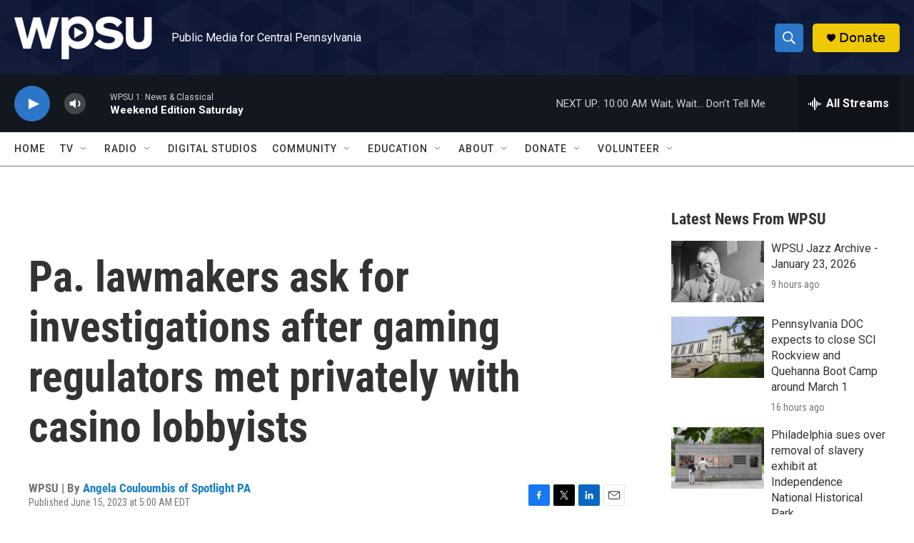

--- FILE ---
content_type: application/javascript
request_url: https://prism.app-us1.com/?a=226760423&u=https%3A%2F%2Fwww.spotlightpa.org%2Fembeds%2Fdonate%2F%23host_page%3Dhttps%253A%252F%252Fradio.wpsu.org%252F2023-06-15%252Fpa-lawmakers-ask-for-investigations-after-gaming-regulators-met-privately-with-casino-lobbyists&r=https%3A%2F%2Fradio.wpsu.org%2F2023-06-15%2Fpa-lawmakers-ask-for-investigations-after-gaming-regulators-met-privately-with-casino-lobbyists
body_size: -19
content:
window.visitorGlobalObject=window.visitorGlobalObject||window.prismGlobalObject;window.visitorGlobalObject.setVisitorId('e181e281-0aea-4778-9777-d9e922cca9ec', '226760423');window.visitorGlobalObject.setWhitelistedServices('tracking', '226760423');

--- FILE ---
content_type: application/javascript; charset=UTF-8
request_url: https://www.spotlightpa.org/embed.js
body_size: 538
content:
(()=>{var e=/xPYMx/;function t(t){function n(n){if(n.source!==t.contentWindow)return;let{data:s}=n;if(s.sentinel==="amp"&&s.type==="embed-size")t.setAttribute("height",s.height);else if(typeof s=="string"&&s.slice(0,3)==="pym"){let[,,n,o]=s.split(e);n==="height"&&t.setAttribute("height",o)}}return window.addEventListener("message",n,!1),t.contentWindow&&t.contentWindow.postMessage({sentinel:"amp",type:"frames-init"},"*"),function(){window.removeEventListener("message",n,!1)}}function n(e,{attributes:n,src:s}={}){let o=document.createElement("iframe"),i=t(o);if(s&&o.setAttribute("src",s),o.setAttribute("width","100%"),o.setAttribute("scrolling","no"),o.setAttribute("marginheight","0"),o.setAttribute("frameborder","0"),n)for(let e in n)o.setAttribute(e,n[e]);return e.appendChild(o),{remove(){i(),e.removeChild(o)}}}function s(e,t){if(typeof e=="string"&&(e=document.querySelectorAll(e)),!!e){e.length===0[0]&&(e=[e]);for(var n=0;n<e.length;n++)t(e[n],n)}}function o(e){document.readyState==="loading"?document.addEventListener("DOMContentLoaded",e):e()}o(()=>{window.splEmbedLoaded||(window.splEmbedLoaded=!0,s("[data-spl-src]",e=>{if(e.shadowRoot||e.dataset.splEmbedVersion!=="1"||!window.URLSearchParams)return;let t=e.dataset.splSrc;if(!/^(\/|http)/.test(t)){console.warn("bad embed URL",t);return}t+="#host_page="+encodeURIComponent(window.location.href);let o="attachShadow"in e?e.attachShadow({mode:"open"}):e,s={sandbox:"allow-scripts allow-same-origin allow-forms allow-popups allow-top-navigation"};"loading"in HTMLIFrameElement.prototype&&(s.loading="lazy"),new n(o,{src:t,attributes:s})}))})})()

--- FILE ---
content_type: application/javascript
request_url: https://prism.app-us1.com/?a=226760423&u=https%3A%2F%2Fwww.spotlightpa.org%2Fembeds%2Fnewsletter%2F%23host_page%3Dhttps%253A%252F%252Fradio.wpsu.org%252F2023-06-15%252Fpa-lawmakers-ask-for-investigations-after-gaming-regulators-met-privately-with-casino-lobbyists&r=https%3A%2F%2Fradio.wpsu.org%2F2023-06-15%2Fpa-lawmakers-ask-for-investigations-after-gaming-regulators-met-privately-with-casino-lobbyists
body_size: 122
content:
window.visitorGlobalObject=window.visitorGlobalObject||window.prismGlobalObject;window.visitorGlobalObject.setVisitorId('e181e281-0aea-4778-9777-d9e922cca9ec', '226760423');window.visitorGlobalObject.setWhitelistedServices('tracking', '226760423');